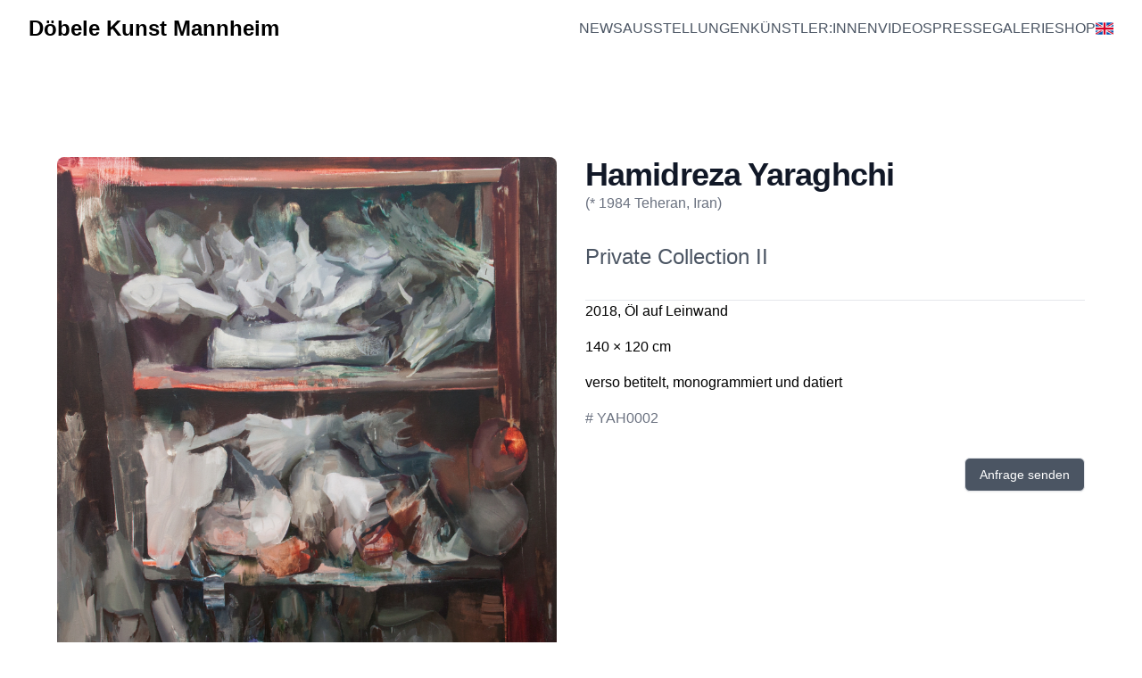

--- FILE ---
content_type: text/html; charset=UTF-8
request_url: https://www.doebele-kunst.de/de/exhibitions/mona-pourebrahim-hamidreza-yaraghchi-the-finishing-2022/works/private-collection-ii
body_size: 5469
content:
<!DOCTYPE html>
<html lang="en">
<head>
	<meta charset="UTF-8">
	<meta name="viewport" content="width=device-width, initial-scale=1.0">
	<meta http-equiv="X-UA-Compatible" content="ie=edge">
        <title>Döbele Kunst Mannheim</title>
    <meta name="keywords" content="" />
    
    
    
        <meta name="robots" content="index,follow">
    <link rel="alternate" hreflang="x-default" href="https://www.doebele-kunst.de/de/exhibitions/mona-pourebrahim-hamidreza-yaraghchi-the-finishing-2022/works/private-collection-ii"/>
<link rel="alternate" hreflang="en" href="https://www.doebele-kunst.de/en/exhibitions/mona-pourebrahim-hamidreza-yaraghchi-the-finishing-2022/works/private-collection-ii"/>
    


	<!-- Global site tag (gtag.js) - Google Analytics -->
	<script async src="https://www.googletagmanager.com/gtag/js?id=UA-70076887-1"></script>
	<script>
        window.dataLayer = window.dataLayer || [];

        function gtag() {
            dataLayer.push(arguments);
        }

        gtag('js', new Date());
        gtag('config', 'UA-70076887-1');
	</script>

    	<script src="/assets/js/alpin.js" defer></script>
    	<link rel="stylesheet" href="/assets/css/flowbite.min.css"/>
    	<link rel="icon" href="/favicon.ico">

    	<link rel="stylesheet" type="text/css" href="/assets/css/imageviewer.css"/>
	<link rel="stylesheet" href="/assets/css/af_tw_jit.css"/>

	<script src="/assets/js/jquery-1.8.3.min.js"></script>
    		<script src="https://www.google.com/recaptcha/api.js?hl=de" async defer></script>
		<title>Galerie</title>
    
</head>
<body class="bg-white">
	<div class="mx-auto xpy-12 px-4 max-w-7xl sm:px-6 lg:px-8 xlg:py-24">
		<header>
                                                <!-- tmpl: header.tpl -->
<div class="relative bg-white" x-data="{ openMenu: false }">
	<div class="grid grid-cols-2 flex justify-between items-center mt-4 mb-8 xpx-4 xpy-6 xsm:px-6  md:space-x-10">
		<div class="">
			<div>
				<span class="font-bold text-2xl">
					<a href="/de">Döbele Kunst Mannheim</a></span>
			</div>

		</div>

		<div class="lg:hidden justify-end flex  ">

			<button x-on:click="openMenu = ! openMenu" type="button" class="bg-green-200 rounded-md p-2 inline-flex items-center justify-center text-gray-400 hover:text-gray-500 hover:bg-green-300 focus:outline-none
 focus:ring-2 focus:ring-inset focus:ring-indigo-500
" aria-expanded="false">
				<span class="sr-only">Menü öffnen</span>
				<svg class="h-6 w-6" xmlns="http://www.w3.org/2000/svg" fill="none" viewBox="0 0 24 24"
					 stroke="currentColor" aria-hidden="true">
					<path stroke-linecap="round" stroke-linejoin="round" stroke-width="2" d="M4 6h16M4 12h16M4 18h16"/>
				</svg>
			</button>

		</div>

		<div id="navbar-collapse-basic" class="hidden basis-full grow lg:block">
			<div class="flex flex-col gap-5 mt-5 p-4 md:p-0 bg-[#b2b2b2] lg:bg-white lg:flex-row lg:items-center lg:justify-end lg:mt-0 lg:pl-5">

                					<a class="font-medium text-gray-600 text-right uppercase hover:text-gray-400 dark:text-gray-400 dark:hover:text-gray-500"
					   href="/de/news">News</a>
                					<a class="font-medium text-gray-600 text-right uppercase hover:text-gray-400 dark:text-gray-400 dark:hover:text-gray-500"
					   href="/de/exhibitions/current">Ausstellungen</a>
                					<a class="font-medium text-gray-600 text-right uppercase hover:text-gray-400 dark:text-gray-400 dark:hover:text-gray-500"
					   href="/de/artists">Künstler:innen</a>
                					<a class="font-medium text-gray-600 text-right uppercase hover:text-gray-400 dark:text-gray-400 dark:hover:text-gray-500"
					   href="/de/videos">Videos</a>
                					<a class="font-medium text-gray-600 text-right uppercase hover:text-gray-400 dark:text-gray-400 dark:hover:text-gray-500"
					   href="/de/presse">Presse</a>
                					<a class="font-medium text-gray-600 text-right uppercase hover:text-gray-400 dark:text-gray-400 dark:hover:text-gray-500"
					   href="/de/gallery/contact">Galerie</a>
                					<a class="font-medium text-gray-600 text-right uppercase hover:text-gray-400 dark:text-gray-400 dark:hover:text-gray-500"
					   href="/de/shop/multiples">Shop</a>
                				<a href="/en/exhibitions/mona-pourebrahim-hamidreza-yaraghchi-the-finishing-2022/works/private-collection-ii" target="_self">
																<img style="min-width: 20px" class="w-5" src="/assets/img/united-kingdom256.png" alt="EN"/>
                    				</a>
			</div>
		</div>
	</div>


	<!--
	  Mobile menu, show/hide based on mobile menu state.

	  Entering: "duration-200 ease-out"
		From: "opacity-0 scale-95"
		To: "opacity-100 scale-100"
	  Leaving: "duration-100 ease-in"
		From: "opacity-100 scale-100"
		To: "opacity-0 scale-95"
	-->

	<div class="  z-40 absolute top-0 right-0 p-2 transition transform origin-top-right w-9/12  md:w-1/2 xl:w-1/4">
		<div x-show="openMenu"
			 class=" rounded-lg shadow-lg ring-1 ring-black ring-opacity-5 bg-white divide-y-2 divide-gray-50">
			<div class="pt-5 pb-6 px-5">
				<div class="flex items-center justify-between">
					<div>
						<span class="font-bold text-lg">
							<a href="/de">Döbele Kunst Mannheim</a></span>
					</div>
					<div class="-mr-2">
						<button x-on:click="openMenu = ! openMenu" type="button"
								class="bg-white rounded-md p-2 inline-flex items-center justify-center text-gray-400 hover:text-gray-500 hover:bg-gray-100 focus:outline-none ">
							<span class="sr-only">Menü schließen</span>
							<!-- Heroicon name: outline/x -->
							<svg class="h-6 w-6" xmlns="http://www.w3.org/2000/svg" fill="none" viewBox="0 0 24 24"
								 stroke="currentColor" aria-hidden="true">
								<path stroke-linecap="round" stroke-linejoin="round" stroke-width="2"
									  d="M6 18L18 6M6 6l12 12"/>
							</svg>
						</button>
					</div>
				</div>
				<div class="mt-6">
					<nav class="grid grid-cols-1 gap-7">
                        							<div class="relative" x-data="{ openMobile: false }">

                                									<a href="/de/news" class="-m-3 p-3 flex items-center rounded-lg hover:bg-gray-50">

										<div class="ml-4 text-base font-medium text-gray-900">News</div>
									</a>
                                
							</div>
                        							<div class="relative" x-data="{ openMobile: false }">

                                									<a href="/de/exhibitions/current" class="-m-3 p-3 flex items-center rounded-lg hover:bg-gray-50">

										<div class="ml-4 text-base font-medium text-gray-900">Ausstellungen</div>
									</a>
                                
							</div>
                        							<div class="relative" x-data="{ openMobile: false }">

                                									<a href="/de/artists" class="-m-3 p-3 flex items-center rounded-lg hover:bg-gray-50">

										<div class="ml-4 text-base font-medium text-gray-900">Künstler:innen</div>
									</a>
                                
							</div>
                        							<div class="relative" x-data="{ openMobile: false }">

                                									<a href="/de/videos" class="-m-3 p-3 flex items-center rounded-lg hover:bg-gray-50">

										<div class="ml-4 text-base font-medium text-gray-900">Videos</div>
									</a>
                                
							</div>
                        							<div class="relative" x-data="{ openMobile: false }">

                                									<a href="/de/presse" class="-m-3 p-3 flex items-center rounded-lg hover:bg-gray-50">

										<div class="ml-4 text-base font-medium text-gray-900">Presse</div>
									</a>
                                
							</div>
                        							<div class="relative" x-data="{ openMobile: false }">

                                									<!-- Item active: "text-gray-900", Item inactive: "text-gray-500" -->
									<button x-on:click="openMobile = ! openMobile" type="button"
											class=" w-full -m-3 p-3 flex items-center rounded-lg text-gray-500 hover:bg-gray-50"
											aria-expanded="false">

										<span class="ml-4 text-base font-medium text-gray-900">Galerie</span>
										<!--
										  Heroicon name: solid/chevron-down

										  Item active: "text-gray-600", Item inactive: "text-gray-400"
										-->
										<svg class="text-gray-400 ml-2 h-5 w-5 group-hover:text-gray-500"
											 xmlns="http://www.w3.org/2000/svg" viewBox="0 0 20 20" fill="currentColor"
											 aria-hidden="true">
											<path fill-rule="evenodd"
												  d="M5.293 7.293a1 1 0 011.414 0L10 10.586l3.293-3.293a1 1 0 111.414 1.414l-4 4a1 1 0 01-1.414 0l-4-4a1 1 0 010-1.414z"
												  clip-rule="evenodd"/>
										</svg>
									</button>
                                    										<a x-show="openMobile" href="/de/gallery/contact"
										   class="pt-3 -m-3 p-3  flex items-center rounded-lg hover:bg-gray-50">

											<div class="ml-4 text-base font-medium text-gray-900">Kontakt</div>
										</a>
                                    										<a x-show="openMobile" href="/de/gallery/history"
										   class="pt-3 -m-3 p-3  flex items-center rounded-lg hover:bg-gray-50">

											<div class="ml-4 text-base font-medium text-gray-900">Geschichte</div>
										</a>
                                    
                                
							</div>
                        							<div class="relative" x-data="{ openMobile: false }">

                                									<a href="/de/shop/multiples" class="-m-3 p-3 flex items-center rounded-lg hover:bg-gray-50">

										<div class="ml-4 text-base font-medium text-gray-900">Shop</div>
									</a>
                                
							</div>
                        						<a href="/en/exhibitions/mona-pourebrahim-hamidreza-yaraghchi-the-finishing-2022/works/private-collection-ii" target="_self"
						   class=" -m-3 p-3  flex items-center  font-medium text-l rounded-lg hover:bg-gray-50  text-base text-indigo-600 hover:text-gray-900
">
							<div class="ml-4 text-base font-medium text-gray-900">									<img class="w-6" src="/assets/img/united-kingdom256.png" alt="EN"/>
                                 </div>
						</a>
					</nav>
				</div>
			</div>

		</div>
	</div>


</div>                                    		</header>
		<main>
                                    <!-- tmpl: exhibition_artwork.tpl -->
<!-- tmpl: artwork_details.tpl -->

<div class="py-24 grid grid-cols-1 gap-y-16 gap-x-8  lg:max-w-7xl lg:px-8 lg:grid-cols-2">

	<div class="space-y-4">

		<div id="bigimgprivate-collection-ii" class="artworkZoom">
			<img id="private-collection-ii" src="/images/wwwartworksMax/YAH0002-(0d621440-2938-11ed-adf9-6d68e5e8a831).jpg" data-high-res-src="/images/wwwartworksMax/YAH0002-(0d621440-2938-11ed-adf9-6d68e5e8a831).jpg" width="1702"
				 height="2000"
				 alt="Private Collection II" class="bg-gray-100 rounded-lg"/>
		</div>

		<div class="flex gap-2 w-full">
			<div class="counter basis-1/3 text-gray-500">16 / 21</div>
			<div class=" turn basis-1/3 text-center">
				<a href="/de/exhibitions/mona-pourebrahim-hamidreza-yaraghchi-the-finishing-2022/works/private-collection-i">zurück</a> / <a href="/de/exhibitions/mona-pourebrahim-hamidreza-yaraghchi-the-finishing-2022/works/still-life">weiter</a>
			</div>
			<a class="basis-1/3 text-right" href="/de/exhibitions/mona-pourebrahim-hamidreza-yaraghchi-the-finishing-2022">Übersicht</a>
		</div>

	</div>

	<div class="space-y-8">
		<div class="space-y-0">
			<a href="/de/exhibitions/mona-pourebrahim-hamidreza-yaraghchi-the-finishing-2022"><h1
						class="text-3xl font-extrabold tracking-tight text-gray-900 sm:text-4xl">Hamidreza Yaraghchi</h1>
			</a>
			<p class=" text-gray-500">(* 1984 Teheran, Iran)</p>
		</div>
		<p class="text-2xl text-gray-600">Private Collection II</p>


		<div class="border-t border-gray-200 space-y-4">
			<div class="text-md text-black-900"> 2018, Öl auf Leinwand</div>
            				<div class=" text-md text-black-900">140 &times; 120 cm</div>			<div class="text-md text-black-900"></div>
                        				<div class="text-md text-black-900">verso betitelt, monogrammiert und datiert</div>
            			<div class="text-md text-gray-500"># YAH0002</div>

		</div>
        

		<div class="text-right">
			<button class="py-2 px-4 border shadow-sm text-sm font-medium rounded-md text-white bg-gray-600 hover:bg-gray-700">
				<a href="/de/artists/hamidreza-yaraghchi/works/private-collection-ii/request"
				   rel="nofollow">Anfrage senden</a>
			</button>
		</div>

	</div>
</div>

<style>
	[id^="bigimg"] {
		display: table-cell;
		vertical-align: middle;
	}

	[id^="bigimg"] img {
		margin: 0 auto;
	}


	[id^="bigimg"] {
		display: block;
		text-align: center;
	}

	[id^="bigimg"]:hover {
		cursor: zoom-in;

	}

	[id^="bigimg"] > span {
		line-height: 170%;
	}

</style>

<script src="/assets/js/imageviewer.min.js"></script>
<script>

    window.viewer = null;
    $(document).ready(function () {

        const viewer = ImageViewer({
            zoomValue: 101
        });
        $('.artworkZoom').click(function (event) {
            event.preventDefault();
            event.stopImmediatePropagation();

            const $elem = $('#bigimg' + event.target.id + ' > img');

            const imgSrc = $elem.attr('src');
            const highResolutionImage = $elem.data('high-res-src');

            viewer.show(imgSrc, highResolutionImage);
        });

    });

</script>

                                                
		</main>
		<footer class="bg-white mt-48">

                        <!-- This example requires Tailwind CSS v2.0+ -->
<div class="max-w-7xl mx-auto py-12 px-4 overflow-hidden sm:px-6 lg:px-8">
	<nav class="-mx-5 -my-2 flex flex-wrap justify-center" aria-label="Footer">
		<div class="px-5 py-2">
			<a href="/de/gallery/contact" class="text-base text-gray-500 hover:text-gray-900"> Kontakt </a>
		</div>

		<div class="px-5 py-2">
			<a href="/de/gallery/contact#links" class="text-base text-gray-500 hover:text-gray-900"> Links </a>
		</div>

		<div class="px-5 py-2">
			<a href="/de/gallery/imprint" class="text-base text-gray-500 hover:text-gray-900"> Datenschutz / Impressum </a>
		</div>

		<div class="px-5 py-2">
			<a href="/de/gallery/newsletter" class="text-base text-gray-500 hover:text-gray-900"> Newsletter </a>
		</div>

		<div class="px-5 py-2">
			<a href="/de/gallery/history" class="text-base text-gray-500 hover:text-gray-900"> Geschichte </a>
		</div>

	</nav>
	<div class="mt-8 flex justify-center space-x-6">
		<a href="https://www.facebook.com/doebelekunstmannheim/" target="_blank"
		   class="text-gray-400 hover:text-gray-500">
			<span class="sr-only">Facebook</span>
			<svg class="h-6 w-6" fill="currentColor" viewBox="0 0 24 24" aria-hidden="true">
				<path fill-rule="evenodd"
					  d="M22 12c0-5.523-4.477-10-10-10S2 6.477 2 12c0 4.991 3.657 9.128 8.438 9.878v-6.987h-2.54V12h2.54V9.797c0-2.506 1.492-3.89 3.777-3.89 1.094 0 2.238.195 2.238.195v2.46h-1.26c-1.243 0-1.63.771-1.63 1.562V12h2.773l-.443 2.89h-2.33v6.988C18.343 21.128 22 16.991 22 12z"
					  clip-rule="evenodd"/>
			</svg>
		</a>

		<a href="https://www.instagram.com/doebele_kunst/" target="_blank" class="text-gray-400 hover:text-gray-500">
			<span class="sr-only">Instagram</span>
			<svg class="h-6 w-6" fill="currentColor" viewBox="0 0 24 24" aria-hidden="true">
				<path fill-rule="evenodd"
					  d="M12.315 2c2.43 0 2.784.013 3.808.06 1.064.049 1.791.218 2.427.465a4.902 4.902 0 011.772 1.153 4.902 4.902 0 011.153 1.772c.247.636.416 1.363.465 2.427.048 1.067.06 1.407.06 4.123v.08c0 2.643-.012 2.987-.06 4.043-.049 1.064-.218 1.791-.465 2.427a4.902 4.902 0 01-1.153 1.772 4.902 4.902 0 01-1.772 1.153c-.636.247-1.363.416-2.427.465-1.067.048-1.407.06-4.123.06h-.08c-2.643 0-2.987-.012-4.043-.06-1.064-.049-1.791-.218-2.427-.465a4.902 4.902 0 01-1.772-1.153 4.902 4.902 0 01-1.153-1.772c-.247-.636-.416-1.363-.465-2.427-.047-1.024-.06-1.379-.06-3.808v-.63c0-2.43.013-2.784.06-3.808.049-1.064.218-1.791.465-2.427a4.902 4.902 0 011.153-1.772A4.902 4.902 0 015.45 2.525c.636-.247 1.363-.416 2.427-.465C8.901 2.013 9.256 2 11.685 2h.63zm-.081 1.802h-.468c-2.456 0-2.784.011-3.807.058-.975.045-1.504.207-1.857.344-.467.182-.8.398-1.15.748-.35.35-.566.683-.748 1.15-.137.353-.3.882-.344 1.857-.047 1.023-.058 1.351-.058 3.807v.468c0 2.456.011 2.784.058 3.807.045.975.207 1.504.344 1.857.182.466.399.8.748 1.15.35.35.683.566 1.15.748.353.137.882.3 1.857.344 1.054.048 1.37.058 4.041.058h.08c2.597 0 2.917-.01 3.96-.058.976-.045 1.505-.207 1.858-.344.466-.182.8-.398 1.15-.748.35-.35.566-.683.748-1.15.137-.353.3-.882.344-1.857.048-1.055.058-1.37.058-4.041v-.08c0-2.597-.01-2.917-.058-3.96-.045-.976-.207-1.505-.344-1.858a3.097 3.097 0 00-.748-1.15 3.098 3.098 0 00-1.15-.748c-.353-.137-.882-.3-1.857-.344-1.023-.047-1.351-.058-3.807-.058zM12 6.865a5.135 5.135 0 110 10.27 5.135 5.135 0 010-10.27zm0 1.802a3.333 3.333 0 100 6.666 3.333 3.333 0 000-6.666zm5.338-3.205a1.2 1.2 0 110 2.4 1.2 1.2 0 010-2.4z"
					  clip-rule="evenodd"/>
			</svg>
		</a>


		<a href="https://www.youtube.com/channel/UCup4eN7w_zM93A4GcqwqYiQ" target="_blank"
		   class="text-gray-400 hover:text-gray-500">
			<span class="sr-only">Youtube</span>
			<svg class="h-6 w-6" fill="currentColor" viewBox="0 0 24 24" aria-hidden="true">
				<path fill-rule="evenodd"
					  d="M8.051 1.999h.089c.822.003 4.987.033 6.11.335a2.01 2.01 0 0 1 1.415 1.42c.101.38.172.883.22 1.402l.01.104.022.26.008.104c.065.914.073 1.77.074 1.957v.075c-.001.194-.01 1.108-.082 2.06l-.008.105-.009.104c-.05.572-.124 1.14-.235 1.558a2.007 2.007 0 0 1-1.415 1.42c-1.16.312-5.569.334-6.18.335h-.142c-.309 0-1.587-.006-2.927-.052l-.17-.006-.087-.004-.171-.007-.171-.007c-1.11-.049-2.167-.128-2.654-.26a2.007 2.007 0 0 1-1.415-1.419c-.111-.417-.185-.986-.235-1.558L.09 9.82l-.008-.104A31.4 31.4 0 0 1 0 7.68v-.123c.002-.215.01-.958.064-1.778l.007-.103.003-.052.008-.104.022-.26.01-.104c.048-.519.119-1.023.22-1.402a2.007 2.007 0 0 1 1.415-1.42c.487-.13 1.544-.21 2.654-.26l.17-.007.172-.006.086-.003.171-.007A99.788 99.788 0 0 1 7.858 2h.193zM6.4 5.209v4.818l4.157-2.408L6.4 5.209z"
					  clip-rule="evenodd"/>
			</svg>
		</a>

		<a href="https://vimeo.com/doebelekunstmannheim" target="_blank" class="text-gray-400 hover:text-gray-500">
			<span class="sr-only">Vimeo</span>
			<svg class="h-6 w-6" fill="currentColor" viewBox="0 0 24 24" aria-hidden="true">
				<path fill-rule="evenodd"
					  d="M15.992 4.204c-.071 1.556-1.158 3.687-3.262 6.393-2.175 2.829-4.016 4.243-5.522 4.243-.933 0-1.722-.861-2.367-2.583L3.55 7.523C3.07 5.8 2.556 4.94 2.007 4.94c-.118 0-.537.253-1.254.754L0 4.724a209.56 209.56 0 0 0 2.334-2.081c1.054-.91 1.845-1.388 2.373-1.437 1.243-.123 2.01.728 2.298 2.553.31 1.968.526 3.19.646 3.666.36 1.631.756 2.446 1.186 2.445.334 0 .836-.53 1.508-1.587.671-1.058 1.03-1.863 1.077-2.415.096-.913-.263-1.37-1.077-1.37a3.022 3.022 0 0 0-1.185.261c.789-2.573 2.291-3.825 4.508-3.756 1.644.05 2.419 1.117 2.324 3.2z"
					  clip-rule="evenodd"/>
			</svg>
		</a>

	</div>
	<p class="mt-8 text-center text-base text-gray-400">&copy; 2026, Döbele Kunst, Mannheim. Alle Rechte vorbehalten.</p>
</div>
            		</footer>
	</div>
</body>
</html>
